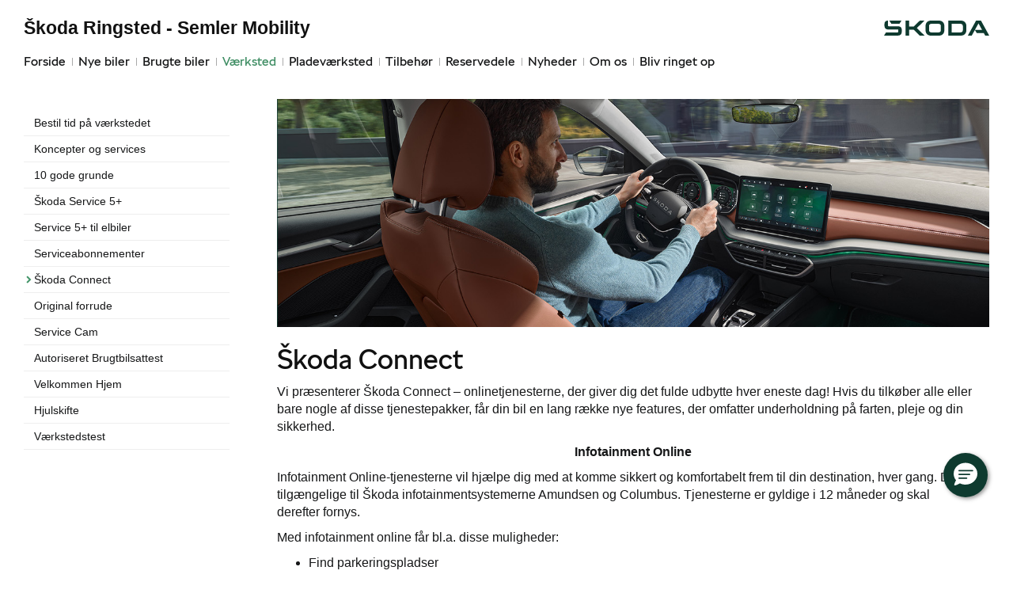

--- FILE ---
content_type: text/html; charset=utf-8
request_url: https://www.skoda-ringsted.dk/Vaerksted/Skoda-Connect/
body_size: 14588
content:



<!DOCTYPE html>
<html class="no-js">
<head><meta charset="utf-8" /><meta http-equiv="X-UA-Compatible" content="IE=edge,chrome=1" /><meta name="viewport" content="width=device-width, initial-scale=1, maximum-scale=1, user-scalable=0" /><title>
	Škoda Connect - Škoda Ringsted - Semler Mobility
</title><link rel="icon" type="image/vnd.microsoft.icon" href="/designs/skoda2014/assets/images/icons/favicon.ico" /><link rel="shortcut icon" type="image/vnd.microsoft.icon" href="/designs/skoda2014/assets/images/icons/favicon.ico" />

	<script src="/designs/skoda2014/assets/js/type.js"></script>
	<link href="/designs/skoda2014/assets/css/main.css?1" rel="stylesheet" /><link href="/css/browser-update.css" rel="stylesheet" />
	<!-- HTML5 Shim and Respond.js IE8 support of HTML5 elements and media queries -->
	<!-- WARNING: Respond.js doesn't work if you view the page via file:// -->
	<!--[if lt IE 9]>
		<script src="https://oss.maxcdn.com/html5shiv/3.7.2/html5shiv.min.js"></script>
		<script src="https://oss.maxcdn.com/respond/1.4.2/respond.min.js"></script>
	<![endif]-->

	<script type="text/javascript" src="/js/applicationinsights.js"></script>

	

    <script>
        window.dataLayer = window.dataLayer || [];
        function gtag(){ dataLayer.push(arguments); }
        gtag('consent', 'default', {
            'ad_storage': 'denied',
            'ad_user_data': 'denied',
            'ad_personalization': 'denied',
            'analytics_storage': 'denied',
            'functionality_storage': 'denied',
            'personalization_storage': 'denied',
            'security_storage': 'granted',
            'wait_for_update': 2000
        });

        gtag('set', 'ads_data_redaction', true);

        dataLayer.push({
            'consentmode': 'v2'
        });
    </script>

    <script id="CookieConsent" src=https://policy.app.cookieinformation.com/uc.js data-culture="DA" type="text/javascript" data-gcm-version="2.0"></script>




        <!-- Facebook pixel 3. party systems-->

        <script> 
            window.addEventListener('CookieInformationConsentGiven', function (event) {
                if (CookieInformation.getConsentGivenFor('cookie_cat_marketing')) {

                    !function (f, b, e, v, n, t, s) {
                        if (f.fbq) return; n = f.fbq = function () {
                            n.callMethod ?
                                n.callMethod.apply(n, arguments) : n.queue.push(arguments)
                        };
                        if (!f._fbq) f._fbq = n; n.push = n; n.loaded = !0; n.version = '2.0';
                        n.queue = []; t = b.createElement(e); t.async = !0;
                        t.src = v; s = b.getElementsByTagName(e)[0];
                        s.parentNode.insertBefore(t, s)
                    }(window, document, 'script',
                        'https://connect.facebook.net/en_US/fbevents.js');
                    fbq('init', '636801575111113');
                    fbq('track', 'PageView');

                }
            }, false);
        </script>
        <noscript>
            <img height="1" width="1" style="display: none" src="https://www.facebook.com/tr?id=636801575111113&ev=PageView&noscript=1" /></noscript>

        <!-- end Facebook pixel -->

    






            <!-- Google search console -->
            <meta name="google-site-verification" content="db5bqo-I4CcrxU2oxA6b_Ao3Omq4cqWJGcKnDDS-rmk" />
        

</head>

<body id="ctl00_BodyTag">



<script>
window.dataLayer = window.dataLayer || [];window.dataLayer.push({'brandId': 5,
'dealerId': '350',
'solutionId': 'A00761',
'isSMCPartner': true
});
</script>
<!-- Google Tag Manager -->
<noscript><iframe src="//www.googletagmanager.com/ns.html?id=GTM-P4NQVG"height="0" width="0" style="display:none;visibility:hidden"></iframe></noscript>
<script>(function(w,d,s,l,i){w[l]=w[l]||[];w[l].push({'gtm.start':new Date().getTime(),event:'gtm.js'});var f=d.getElementsByTagName(s)[0],j=d.createElement(s),dl=l!='dataLayer'?'&l='+l:'';j.async=true;j.src='//www.googletagmanager.com/gtm.js?id='+i+dl;f.parentNode.insertBefore(j,f);})(window,document,'script','dataLayer','GTM-P4NQVG');</script>
<!-- End Google Tag Manager -->


	<form method="post" action="/Vaerksted/Skoda-Connect/" id="aspnetForm" novalidate="">
<div>
<input type="hidden" name="__VIEWSTATE" id="__VIEWSTATE" value="S/BmXBrygXN4CdXKZDfIyowuSsc/kI8IDXex2f9F3kBBHuY10qAHh8mTK7lUmE75MokOXyG2I8w5OkfYa5yAUvF6jbtMi5CGWK5BbLU9aKg83thk1PkEjQ2DcP3OIUb03j9nclT1WqLOuSh0pHTLiQUK2Ufi2Ec7TEkRHp9cg6QeI48Qk8T6CIdnxi2MwRknFCMpNYEOTq6hpYzL89hk/zRXRjuRvjOy/XmPLwc0u/KPjWhdCvoiehcl8BjcRjv79GIWDLZldWZ+zfunWkhG1Xf47361IySQGTQUsM9XHFkRGWub8S8eZmfd94a44NC8fffxhSeJhww9P4pS6OAqa9o5CXT2NoOtQ/oUvLj8Gz+HZuGQv1Js7pnYXLigfQ1bA/wp1d+yLDQpHnRTN3VpX4B9lR6x9lUj8Y5rD0qTFSwtH3tH4WykqMTMjkg6SzOMM/JNsKIFVyr49T+cfrKngPNeG81mtCyr8z0K695eKFujT/8LaVqznfltfRNVm/Lr7xcgoZmE/5LKx/JHXlZNJ1+DbefYnqtg0nbfXI3Vm/0oIbGaOdOjvlM1kctUqG6Kemvwl5WkO9kE6E7ihD7vOfQGiwdMzg4Dd6kIb5EziyisOiOmLAyY9eC272CMnU3QLAUWk8fcRovWphwAMPsPKyJF0rpRvxknFfgYhpWHw5k/NGzpQRTa/AAL6URuXqwbh8IO+jV+nMJxbIzigknT4yGEccC89gcKA1zVAvsBTEWtlnps500FFukEPM6lyzujO21XvoesAQPB5dylL0ZjilHiNdGA3sr+e7X7gJ5mB0zfhjQSOiWcALiKggPSTw+3+/[base64]/lJJQnJBNMgtEBUL/XJx8+A9mgnWKB9dDgEzijCmXzEJVDWk+3BXf57n9OFJVJ6ro4VbwnjuCVU3Y/WpAd9JClBf636a8xbW5Whnc7VfN8jjCAeAphK5BrT3VAwsW2DiveSKt7bT9qpWzN11SCaIViSyvkfjXDHdTjF0PXBSFORohfpfEeL70XUshyjgzg2SkK/LRBu9b9SQXlRriYbB1tlU9cZOqXQZCo0nKRu7ngestFb0UwJcKuNx2g2TxJUwQH5aLNsoWR5aWm611hHDN3mdH9LBOWisqQ7Sf5hVuFjF2iP6C+O7Rv8rnPElNjdhVVNoM9JviEDdFYJg0c+L3whwGxK0Ske5qHT4Sxu/2HGKbWEIQ/WxKWEezYQp2LpAWWaxz4Dn0xOFFwR4ybdmdbefVxB9UDpHQP/Kuu59Ceu5QbX0a+UJoQhnZyVNHhg3Tep/P/Wx/U/lCMH1AV6zCxhvZwhrVseNZoCZ4ByVyvfiQqUVXNR2YpbEyLe+2Avn3YhfaK+3Bb3+xiw0lvU/zh+OpMOMKKGqjXXTQftqgL6PxE6BwpsO2ffW7GQq5+UCW9w6FyBr+iBK0liS+MZCq69QUuejli2cwy9+mJyyq1f8FG0004u/AYAJOLGfftDeWzVCDrxPaUKKCedjYIJTvIxbZHfk5gAgQU7cSz1eH0rKq3aB5oqipDZjud+zrp4ARrwxmtU+aG8VI625BfOSFsfZwDVw07BEUUqe2e88SwV6XHialb2bWK+kHrN6fjU2HtJg+OWx6oP83tnmOmynB+m9eymoxqe27or0pI8RajXp2M+VH+2xo/jxyj+hGoy+kJo8F9Wat+lWZ5O08osyhHyp1esvyxkj7V1KUhfulvlaqOSeoJGPAu60QPgYWRVU02JIWrojtYRm77Mf2oFRrSozVYuqNTX3bJNeHfEXXNyZuc/eieRe9DAyzCt1PxEMXXKgUpyLeZDyb4fBVPex6PZOMvD+TwFio/BQ4w4d3/dfvLStbs/eo1x9Co3+MX7JwBmFVVSeou4yKqoc6HVf1QfQEt1Z1u0zJTDPtmCvgrBf3bh+2IAThudGoT1Z5lrErFycQYrHiWkfSjnfK3ToArK9YQ1MipC7YgXuvf/FtUvcE8lw2NrxP1AzwP4UgNx/nEcAzNKY3Fzlq2SKldubRUHjAPimuJteXb35XkQYM4mTi2y3gj3MOIZarGgevB+Z5/2dfN4EUkHCURlwOmJneygBOLxfIcMvpoWX7zXezbMBLMJTJJyEkbTZUGyvWCXUbLpMr65Cm0C626CTyJJnZZkDwJRkAV/XO3rpaJ36foOckihtoPtPugZ5S+Sl+TqmmjMZtMMnV/S9CqX01kZbbgqwpHprKg3hxkhxj5foFsMN/I9X7RthIvjZWIQVWnpBP1SLgeCsbHBBACwTbs+O3E5D+k4weEN8yFmtS31MspgKstG+9RdIpcXiacFGIKbM25wAzvg+AKsBKGhAHh7ubJk/rPEaphD6+VZ1DSUAoLhzgzyTIljfYulfiO1dPxg0ELIaNy0mde1VAlCqX6EYh4kGufquV7bf3cCmHaWq7Aq3GHVzGcZqTWD1NNtSMTqUukGMWzQL8QlNYN1yi+Wze5LK9cBoAQF4ReSmOC5T72ZdX+89M0ovGQgYLgJu0DpTXKaaWYuZIFBkTJ+1MlJS2xmAeejlO/YSO9j+RWK25GAwa0t26e6igCgAAWaKNpv/Nyf8DvRzXaR0cKBTAtd5JSQw97kLLxWHrGqX5vrftJ2H07UQl+1fenmL2ynRXMka/AYXZp5V5sIMvzf0veo8tQ9Ad/3RYK44kPKqh9CAZ3qcIgTsMtGbHk8rJPIclVl4AEu0coPn3HWWrSIBYOmwujToX63UNuuXRXahWnO9HviIHwoNMnshgbn/GIw/wio2KTQyXHhiKFZY1aSTRfHP/4cyyPIW8bR85rrZySicTIqjK794rEdSohfQteK5RF4YWt/isv3vV0qFiK32rrPQKa7wo0SMIAJMzMULK/Ij/ZDKrvAlGhifrSO/isbeqztFshIQVXHhIDH93fwMSzghN5PLgs6967rci4YHIYL2kwHr9Hp1wGbP9VhZcgLoOgW6lZmrU5/65vtmwKLYVw1JLcQ4h1Fv2Sxe7/rAML2uWtW7LF+mGm1OSxbYNfMHVTwFFcBFOuq82hbLEojOrgjQ4pXqz/[base64]/NK6zugnRtVPr1EulFmAJWZZq1QMR6XErWQbQGi89x5BXYoZWct8yjO/i3tMsePKQfBX51/RPlXjzvnm2Rc/oF/9wszai5E2BmkewzReAOiVHOjUMNcBjfVX9puWHlKJ9mRY4l0yTLj+yh6F6m9skTf9CdscgkSZ6M9LLCdDJX0Ok5kPWb/5iKXrPcWVe3bU6KeYoMSXsSKgCR/ger+98GwxTaiubPnZl7oeX8kGHI3RKK5enYHaMfa2+pZSdh+xMWAJ9WrAmMmBBXqk+dpSlndyleRGN/5fm04H2LtsQIOorJFwWxUVKWcdSbWz5qKTqXsI8U/YzAzXyqHQgoXbbx0aWDkcxy3EJ5FCaY78wfUzkTYRJ5/kVIJUlyjPyme4ddPgKM6+UFxSdbe3dN63P6j1PlvOpXSiXqvw+/[base64]/B/x0yVUMLFpo3fb1HsndprKsV+WWEH6j3w5fT1U60VOQScSIVWbfb7RZtK2rrtQoe49cIh3rUDvj91+d2FdMVwbxBF646jzFNy2ITSM6AqZOSXLmrwpGpyFSdvoMPfuC0nuM5QE/tR6h46XHZMRx+x0poD+AmITUDuJPf/XS8D1CDdcSFjmDruzaa5g7T7sT3DocPQUvVJ+fGcyTeSuEs3lpYQlFcfKgPO8XZavwo5wXBX02uT32fbepT6D2rK6+kmWpVLGO5CK5htsXR0Kjb2eTRFxz5xs2ERWUWXLAD69/P0b8F7rl3F+KK+dNmfsJ2HjCgE/dG6OMqRzNLwAFls/5DYyvvGN3Pm1vIqWE9GbziKk6XwqHOBrHSWTfv3hoXCv46DLq33t20wCn7cCBNxJy+ZDuexnhmIotg0KWf+WFXqaOguDu/nMeaG8Z4rHnFEhQlBsZDu4tVBF7JjNo+M0EeDWGwsRBK8uEZsorf7xByaznlPw4gN8UoF+HNx7bTsDAK7gGq8tqnkofpiSOnAdzVo3F93VQ6E4da2cQ3lgd4jCOTx/wM0FV/ixv55aZbQdt/saYp9ojMvH6EOzAU0Y9p98uun27n/M/gpHBuuCi0MQ6e/m6bnpiyacffnKsjYnDL3vrzERHRkNWR11cC3jTLeLrZOHc85rhXtxhaIecuTpEko9ronQgPBzJlGe3EVsBYoRjKehtzRtkiJKN2/PDC2t2ngSddaLwU3rEH3U0RcOZYKa5TihJFRDmQtgUvflHjLksgmIs2ii1jo4gocR0jaymtit4zCv2EHEc4ODknjcq/Nv/OG3AHwvowGIlGiuR+wgJhfh7nUFhMy97s6VoukkC1nPESpEcqqd38D/90UI317IFNnfex2W17pcmWGLUL+H+Oa4OorVcQBwfwpd1bkqdk67/K9A4cc8u7qmRL0Y3t1fJUYZSlzJS3loqUQsY1wDTAf+ojx4nyijRci/vzw7k90Li2zCwRQvR7sDxRgibJJTQVg==" />
</div>

<div>

	<input type="hidden" name="__VIEWSTATEGENERATOR" id="__VIEWSTATEGENERATOR" value="E16B8126" />
	<input type="hidden" name="__EVENTVALIDATION" id="__EVENTVALIDATION" value="UqGRvhA+tQQJ4vaJblc6neu3JCzf9igP1ob1ZI5Rq1rPjEEja1MgeDHtfrIJkNI+gy0HqkI3qDfVid0s/Xpg3ZtVUis4PUfbZBfxHCfpGp7GMIE8eHYqs0iVjKa6mmb2/6TvgU3+65yduVCHzGRf5Q==" />
</div>
      
		<div class="wrapper">
			

<nav class="navbar">
 <div class="container">
    
  <div id="mainmenu">
   <a class="navbar-toggle-alt">&times;</a>
		 <ul class="nav navbar-nav">
    <li><a href="/Forside/">Forside</a></li><li><a href="/Nye-biler/">Nye biler</a><a class="tree-toggle" data-toggle="collapse" data-target="#dd-90163"><span class="fa fa-caret-right"></span></a><ul id="dd-90163" class="tree-dropdown collapse"><li><a href="/Nye-biler/Bestil-proevetur/">Bestil pr&#248;vetur</a></li><li><a href="/Nye-biler/Modeller/">Modeller</a></li><li><a href="/Nye-biler/Fabia/">Fabia</a></li><li><a href="/Nye-biler/Scala/">Scala</a></li><li><a href="/Nye-biler/Octavia-Combi/">Octavia Combi</a></li><li><a href="/Nye-biler/Superb/">Superb</a></li><li><a href="/Nye-biler/Kamiq/">Kamiq</a></li><li><a href="/Nye-biler/Karoq/">Karoq</a></li><li><a href="/Nye-biler/Kodiaq/">Kodiaq</a></li><li><a href="/Nye-biler/Enyaq/">Enyaq</a></li><li><a href="/Nye-biler/Enyaq-Coup/">Enyaq Coup&#233;</a></li><li><a href="/Nye-biler/Byg-din-nye-Skoda/">Byg din nye Škoda</a></li><li><a href="/Nye-biler/Skoda-Privatleasing/">Škoda Privatleasing</a></li><li><a href="/Nye-biler/Forsikring/">Forsikring</a></li><li><a href="/Nye-biler/Lagermodeller-til-hurtig-levering/">Lagermodeller til hurtig levering</a></li><li><a href="/Nye-biler/Rustbeskyttelse/">Rustbeskyttelse</a></li><li><a href="/Nye-biler/MinSkoda-App/">MinŠkoda App</a></li><li><a href="/Nye-biler/Rummelige-biler/">Rummelige biler</a></li><li><a href="/Nye-biler/Elroq/">Elroq</a></li><li><a href="/Nye-biler/Garanti/">Garanti</a></li><li><a href="/Nye-biler/Elroq-og-Enyaq---inkl-1-aars-opladning-med-Clever/">Elroq og Enyaq - inkl. 1 &#229;rs opladning med Clever</a></li></ul></li><li><a href="/Brugte-biler/">Brugte biler</a><a class="tree-toggle" data-toggle="collapse" data-target="#dd-90167"><span class="fa fa-caret-right"></span></a><ul id="dd-90167" class="tree-dropdown collapse"><li><a href="/Brugte-biler/Brugtbilsafdeling/">Brugtbilsafdeling</a></li><li><a href="/Brugte-biler/Brugtbilsvurdering/">Brugtbilsvurdering</a></li><li><a href="/Brugte-biler/Garantiordning/">Garantiordning</a></li></ul></li><li class="active open"><a href="/Vaerksted/">V&#230;rksted</a><a class="tree-toggle" data-toggle="collapse" data-target="#dd-90174"><span class="fa fa-caret-right"></span></a><ul id="dd-90174" class="tree-dropdown collapse in"><li><a href="/Vaerksted/Bestil-tid-paa-vaerkstedet/">Bestil tid p&#229; v&#230;rkstedet</a></li><li><a href="/Vaerksted/Koncepter-og-services/">Koncepter og services</a><a class="tree-toggle" data-toggle="collapse" data-target="#dd-90175"><span class="fa fa-caret-right"></span></a><ul id="dd-90175" class="tree-dropdown collapse"><li><a href="/Vaerksted/Koncepter-og-services/Vejhjaelp/">Vejhj&#230;lp</a></li><li><a href="/Vaerksted/Koncepter-og-services/Biludlejning/">Biludlejning</a></li><li><a href="/Vaerksted/Koncepter-og-services/Hentebringe-service/">Hente/bringe service</a></li><li><a href="/Vaerksted/Koncepter-og-services/Rustbeskyttelse-og-bilpleje/">Rustbeskyttelse og bilpleje</a></li><li><a href="/Vaerksted/Koncepter-og-services/Daekopbevaring/">D&#230;kopbevaring</a></li><li><a href="/Vaerksted/Koncepter-og-services/Fordamperrens-/">Fordamperrens </a></li><li><a href="/Vaerksted/Koncepter-og-services/Synstjek/">Synstjek</a></li><li><a href="/Vaerksted/Koncepter-og-services/Faelgerep/">F&#230;lgerep</a></li><li><a href="/Vaerksted/Koncepter-og-services/Klimarens/">Klimarens</a></li></ul></li><li><a href="/Vaerksted/10-gode-grunde/">10 gode grunde</a></li><li><a href="/Vaerksted/Skoda-Service-5/">Škoda Service 5+</a></li><li><a href="/Vaerksted/Service-5-til-elbiler/">Service 5+ til elbiler</a></li><li><a href="/Vaerksted/Serviceabonnementer/">Serviceabonnementer</a></li><li><a href="/Vaerksted/Skoda-Connect/">Škoda Connect</a></li><li><a href="/Vaerksted/Original-forrude/">Original forrude</a></li><li><a href="/Vaerksted/Service-Cam/">Service Cam</a></li><li><a href="/Vaerksted/Autoriseret-Brugtbilsattest/">Autoriseret Brugtbilsattest</a></li><li><a href="/Vaerksted/Velkommen-Hjem/">Velkommen Hjem</a></li><li><a href="/Vaerksted/Hjulskifte/">Hjulskifte</a></li><li><a href="/Vaerksted/Vaerkstedstest/">V&#230;rkstedstest</a></li></ul></li><li><a href="/Pladevaerksted/">Pladev&#230;rksted</a></li><li><a href="/Tilbehoer/">Tilbeh&#248;r</a></li><li><a href="/Reservedele/">Reservedele</a><a class="tree-toggle" data-toggle="collapse" data-target="#dd-120429"><span class="fa fa-caret-right"></span></a><ul id="dd-120429" class="tree-dropdown collapse"><li><a href="/Reservedele/Originale-reservedele---B2B/">Originale reservedele - B2B</a></li></ul></li><li><a href="/Nyheder/">Nyheder</a><a class="tree-toggle" data-toggle="collapse" data-target="#dd-90168"><span class="fa fa-caret-right"></span></a><ul id="dd-90168" class="tree-dropdown collapse"><li><a href="/Nyheder/Aktuelt/">Aktuelt</a></li><li><a href="/Nyheder/Tilmeld-dig-Skoda-Danmarks-nyhedsbrev/">Tilmeld dig Škoda Danmarks nyhedsbrev</a></li></ul></li><li><a href="/Om-os/">Om os</a><a class="tree-toggle" data-toggle="collapse" data-target="#dd-90170"><span class="fa fa-caret-right"></span></a><ul id="dd-90170" class="tree-dropdown collapse"><li><a href="/Om-os/Personale/">Personale</a></li><li><a href="/Om-os/Kontakt/">Kontakt</a></li><li><a href="/Om-os/Vores-bilhus/">Vores bilhus</a></li><li><a href="/Om-os/Forbrugerklage/">Forbrugerklage</a></li><li><a href="/Om-os/Betingelser/">Betingelser</a></li></ul></li><li><a href="/Bliv-ringet-op/">Bliv ringet op</a></li>
   </ul>
  </div>
  
  <div class="modelmenu"><ul class="nav navbar-nav"></ul></div>

 </div>
</nav>



			<div class="content-wrapper">
				
<header role="banner">
    <div class="container">
        <div class="header-box">
            <button type="button" class="navbar-toggle">
                <span class="sr-only">Toggle navigation</span>
                <span class="icon-bar"></span>
                <span class="icon-bar"></span>
                <span class="icon-bar"></span>
            </button>

            <a class="navbar-brand-logo" href="/" title="Klik her for at komme til forsiden">
                <span class="sr-only">
                    <span id="ctl00_ucHeader_lBrandName">Škoda</span></span>
            </a>
            
            <a href="/" class="navbar-brand">Škoda Ringsted - Semler Mobility</a>
            <nav class="brand-menu" role="navigation"><ul class="nav"></ul></nav>
        </div>
    </div>
</header>


				<main role="main">
					<div class="container">
						<div class="row">
						    
                                <aside class="secondary" role="complementary">
						            
	
		
				<nav id="submenu" role="navigation">
					<ul>
			
				
					<li>
						<a href="/Vaerksted/Bestil-tid-paa-vaerkstedet/">Bestil tid på værkstedet</a>
						
						
					</li>
				
			
				
					<li>
						<a href="/Vaerksted/Koncepter-og-services/">Koncepter og services</a>
						
						
					</li>
				
			
				
					<li>
						<a href="/Vaerksted/10-gode-grunde/">10 gode grunde</a>
						
						
					</li>
				
			
				
					<li>
						<a href="/Vaerksted/Skoda-Service-5/">Škoda Service 5+</a>
						
						
					</li>
				
			
				
					<li>
						<a href="/Vaerksted/Service-5-til-elbiler/">Service 5+ til elbiler</a>
						
						
					</li>
				
			
				
					<li>
						<a href="/Vaerksted/Serviceabonnementer/">Serviceabonnementer</a>
						
						
					</li>
				
			
				
					<li class="active">
						<a href="/Vaerksted/Skoda-Connect/">Škoda Connect</a>
						
						
					</li>
				
			
				
					<li>
						<a href="/Vaerksted/Original-forrude/">Original forrude</a>
						
						
					</li>
				
			
				
					<li>
						<a href="/Vaerksted/Service-Cam/">Service Cam</a>
						
						
					</li>
				
			
				
					<li>
						<a href="/Vaerksted/Autoriseret-Brugtbilsattest/">Autoriseret Brugtbilsattest</a>
						
						
					</li>
				
			
				
					<li>
						<a href="/Vaerksted/Velkommen-Hjem/">Velkommen Hjem</a>
						
						
					</li>
				
			
				
					<li>
						<a href="/Vaerksted/Hjulskifte/">Hjulskifte</a>
						
						
					</li>
				
			
				
					<li>
						<a href="/Vaerksted/Vaerkstedstest/">Værkstedstest</a>
						
						
					</li>
				
			
				</ul>
				</nav>
			
	
	


						        </aside>
						    							
							<!-- Main content -->
							<div class="main-content">
								<!-- Stage area -->
								<div class="stage"><img src="/storage/ifha/pagesystem/image/d751675d-fc86-4fca-bcaa-6f4d89eef155.jpg" alt="" /></div>     

                                <div id="siteContent">
                                    
	<h1>Škoda Connect</h1>
	<p><span>Vi pr&aelig;senterer &Scaron;koda Connect &ndash; onlinetjenesterne, der giver dig det fulde udbytte hver eneste dag! Hvis du tilk&oslash;ber alle eller bare nogle af disse tjenestepakker, f&aring;r din bil en lang r&aelig;kke nye features, der omfatter underholdning p&aring; farten, pleje og din sikkerhed.</span></p>
<p style="text-align: center;"><strong>Infotainment Online</strong></p>
<p><span>Infotainment Online-tjenesterne vil hj&aelig;lpe dig med at komme sikkert og komfortabelt frem til din destination, hver gang. De er tilg&aelig;ngelige til &Scaron;koda infotainmentsystemerne Amundsen og Columbus. <span class="TrackChangeTextInsertion TrackedChange  BCX0 SCXW236232610"><span class="TextRun  BCX0 SCXW236232610" lang="DA-DK" xml:lang="DA-DK"><span class="NormalTextRun CommentStart  BCX0 SCXW236232610">Tjenesterne</span></span></span><span class="TrackChangeTextInsertion TrackedChange  BCX0 SCXW236232610"><span class="TextRun  BCX0 SCXW236232610" lang="DA-DK" xml:lang="DA-DK"><span class="NormalTextRun  BCX0 SCXW236232610">&nbsp;er</span></span></span><span class="TrackChangeTextInsertion TrackedChange  BCX0 SCXW236232610"><span class="TextRun  BCX0 SCXW236232610" lang="DA-DK" xml:lang="DA-DK"><span class="NormalTextRun  BCX0 SCXW236232610">&nbsp;gyldig</span></span></span><span class="TrackChangeTextInsertion TrackedChange  BCX0 SCXW236232610"><span class="TextRun  BCX0 SCXW236232610" lang="DA-DK" xml:lang="DA-DK"><span class="NormalTextRun  BCX0 SCXW236232610">e i 12 m&aring;neder og skal derefter&nbsp;</span></span></span><span class="TrackChangeTextInsertion TrackedChange  BCX0 SCXW236232610"><span class="TextRun  BCX0 SCXW236232610" lang="DA-DK" xml:lang="DA-DK"><span class="NormalTextRun  BCX0 SCXW236232610">fornys.</span></span></span></span></p>
<p><span>Med infotainment online f&aring;r bl.a. disse muligheder:&nbsp;</span></p>
<ul>
<li>Find parkeringspladser</li>
<li>Online trafik information</li>
<li>Tankstationer&nbsp;</li>
<li>Vejret&nbsp;</li>
<li>Online POI s&oslash;gning</li>
</ul>
<p>Og meget meget mere. Det hele direkte p&aring; din sk&aelig;rm i bilen.&nbsp;</p>
<p style="text-align: center;"><strong>Care Connect: Proactive service</strong></p>
<p>Proactive Service er klar til at hj&aelig;lpe dig med at h&aring;ndtere fejlfunktioner eller andre anliggender realateret til din bils tilstand.</p>
<p>Bilen sender automatisk besked til dit foretrukne &Scaron;koda v&aelig;ksted, n&aring;r det er tid til service eller hvis der mod forventning skulle opst&aring; en teknisk fejl p&aring; bilen hvor en fejllampe t&aelig;nder.Ved k&oslash;b af Care Connect, f&aring;r du mulighed for at ringe op til vores &Scaron;koda kundecenter og &Scaron;koda vejhj&aelig;lp, blot ved tryk p&aring; enkelt knap, monteret i loftbekl&aelig;dningen.</p>
<p>Har du brug for assistance fra en 112 Alarmcentral, skal du blot trykke p&aring; den r&oslash;de SOS knap, hvorved der ringes op til 112, som s&aring; hj&aelig;lper dig. Involveres din bil i en h&aelig;ndelse hvor bilens sensorer registrerer et kraftigt sammenst&oslash;d, ringes der automatisk op til 112 Alarmcentralen.</p>
<p style="text-align: center;"><strong>Care Connect: Remote Access</strong></p>
<p style="text-align: left;"><span>Remote Access er en helt ny m&aring;de til at holde styr p&aring; din bil ved at koble bilen op med en smartphone. S&aring; kan du bruge din telefon til at holde styr p&aring; bilen og modtage statusalarmer. <span class="TrackChangeTextInsertion TrackedChange  BCX0 SCXW236232610"><span class="TextRun  BCX0 SCXW236232610" lang="DA-DK" xml:lang="DA-DK"><span class="NormalTextRun CommentStart  BCX0 SCXW236232610">Tjenesterne</span></span></span><span class="TrackChangeTextInsertion TrackedChange  BCX0 SCXW236232610"><span class="TextRun  BCX0 SCXW236232610" lang="DA-DK" xml:lang="DA-DK"><span class="NormalTextRun  BCX0 SCXW236232610">&nbsp;er</span></span></span><span class="TrackChangeTextInsertion TrackedChange  BCX0 SCXW236232610"><span class="TextRun  BCX0 SCXW236232610" lang="DA-DK" xml:lang="DA-DK"><span class="NormalTextRun  BCX0 SCXW236232610">&nbsp;gyldig</span></span></span><span class="TrackChangeTextInsertion TrackedChange  BCX0 SCXW236232610"><span class="TextRun  BCX0 SCXW236232610" lang="DA-DK" xml:lang="DA-DK"><span class="NormalTextRun  BCX0 SCXW236232610">e i 12 m&aring;neder og skal derefter&nbsp;</span></span></span><span class="TrackChangeTextInsertion TrackedChange  BCX0 SCXW236232610"><span class="TextRun  BCX0 SCXW236232610" lang="DA-DK" xml:lang="DA-DK"><span class="NormalTextRun  BCX0 SCXW236232610">fornys.</span></span></span> Care Connect-tjenesterne er kompatible med de fleste infotainmentsystemer.</span></p>
<p style="text-align: left;"><span><br></span></p>
<p style="text-align: center;"><span>Har du endnu ikke f&aring;et aktiviteret&nbsp;&Scaron;koda Connect, s&aring; g&aring;r du glip af de mange fede features,&nbsp;der omfatter underholdning p&aring; farten, pleje og din sikkerhed.</span></p>
<p style="text-align: center;"><span><a class="btn btn-primary btn-sm" href="https://www.skoda-connect.com/" target="_blank">Aktiv&eacute;r dit &Scaron;koda Connect</a></span></p>
<p style="text-align: center;"><a class="btn btn-primary btn-sm" href="https://availability.skoda-auto.com/442/da-dk#/" target="_blank">Tjek tilg&aelig;ngeligheden for din bilmodel</a></p>
<p style="text-align: center;"><span>&nbsp;</span><a class="btn btn-primary btn-sm" href="http://www.skoda.dk/det-digitale-skoda/skoda-connect" target="_blank">L&aelig;s mere om &Scaron;koda Connect</a></p>

                                </div>	 
								

							</div>
						</div>
					</div>
				</main>

				
    <footer role="contentinfo">
		<div class="container">
			<div class="footer-content">
				<div class="row">
					<div class="col-sm-3">
						
						<address>
							<h4 class="footer-brand"><a href="/">Škoda Ringsted - Semler Mobility</a></h4>
							Bragesvej 1<br />
						4100&nbsp;Ringsted<br />
							Tlf.: <a href="tel:70222218">70222218</a> <br />
							E-mail: <a href="mailto:salg@skoda-ringsted.dk">salg@skoda-ringsted.dk</a>	
							
									<br />
									CVR: 36553103
						</address>
						
					</div>
					<div class="col-sm-9">
						<ul class="nav-links pull-right">
							
			<li><a target="_blank" href="https://www.skoda.dk/" rel="external">skoda.dk</a></li>
			<li><a href="/Cookiepolitik/" rel="external">Cookiepolitik</a></li>
			<li><a href="/Om-os/Betingelser/" rel="external">Betingelser for online booking</a></li>
			<li><a href="/Privatlivspolitik/" rel="external">Privatlivspolitik</a></li>
<li><a href="/Om-os/Kontakt/" rel="external">Kontakt</a></li>
						</ul>
					</div>
				</div>
			</div>
		</div>
	</footer>




			</div>
		</div>
		
        <script>
            var recaptchaSite = "6LdnIXkjAAAAANh82yGZA0WOWEsDs567hAIX4mmY";
        </script>

		<script src="/designs/skoda2014/assets/js/lib/jquery.min.js"></script>
		<script src="/designs/skoda2014/assets/js/lib/modernizr-2.6.3.min.js"></script>
		<script src="/designs/skoda2014/assets/js/lib/bootstrap/bootstrap.min.js"></script>
		<script src="/designs/skoda2014/assets/js/lib/swfobject.min.js"></script>
		<script src="/designs/skoda2014/assets/js/lib/stacktable.js"></script>
		<script src="/designs/skoda2014/assets/js/lib/stupidtable.min.js"></script>
		<script src="/designs/skoda2014/assets/js/lib/jquery.fancybox.min.js"></script>
		<script src="/designs/skoda2014/assets/js/lib/jquery.matchHeight.min.js"></script>
		<script src="/js/validation.js"></script>
		<script type="text/javascript">
window.addEventListener('CookieInformationConsentGiven', function(event) {
if (CookieInformation.getConsentGivenFor('cookie_cat_statistic')) {

  var _gaq = _gaq || [];
  _gaq.push(['_setAccount', 'UA-102152724-1 ']);
  _gaq.push(['_setDomainName', 'www.skoda-ringsted.dk']);
  _gaq.push(['_setDomainName', 'none']);
  _gaq.push(['_setAllowLinker', true]);
  _gaq.push(['_setAllowHash', false]);
  _gaq.push(['_trackPageview']);
  var _gaqDealer = true;
  _gaq.push(['b._setAccount', 'UA-17225318-4']);
  _gaq.push(['b._setDomainName', 'skoda.forhandlerinternet.dk']);
  _gaq.push(['b._setDomainName', 'none']);
  _gaq.push(['b._setAllowLinker', true]);
  _gaq.push(['b._setAllowHash', false]);
  _gaq.push(['b._trackPageview']);

  (function() {
    var ga = document.createElement('script'); ga.type = 'text/javascript'; ga.async = true;
    ga.src = ('https:' == document.location.protocol ? 'https://ssl' : 'http://www') + '.google-analytics.com/ga.js';
    var s = document.getElementsByTagName('script')[0]; s.parentNode.insertBefore(ga, s);
  })();

	}
   }, false);
</script>

		
		
		<script src="/designs/skoda2014/assets/js/init.js"></script>
		<script src="/js/browser-update.js"></script>
        <script src="/js/recaptha-validation.js"></script>


		
<!-- Solution ID : A00761 -->
<!-- MasterPage  : /designs/skoda2014/MasterPage.master -->
<!-- Design ID   : 31 -->
<!-- Design Name : skoda2014 -->
<!-- Brand ID    : 5 (Škoda) -->


<input type="hidden" name="ctl00$DebugInfo1$hfSolutionId" id="hfSolutionId" value="A00761" />
<input type="hidden" name="ctl00$DebugInfo1$hfDealerId" id="hfDealerId" value="350" />

        <script type="application/ld+json">{"@context": "http://schema.org","@type": "BreadcrumbList","itemListElement": [{"@type": "ListItem","position": 1,"item": {"@id": "www.skoda-ringsted.dk/Vaerksted/","name": "Værksted"}},{"@type": "ListItem","position": 2,"item": {"@id": "www.skoda-ringsted.dk/Vaerksted/Skoda-Connect/","name": "Škoda Connect"}}]}</script>
	</form>



















        <script type='text/javascript'>
            /* Adjust the values to reflect Brand and Dealership (Optional) */
            const brand = "K";
            const dealershipCode = "DK00350K";

            function initEmbeddedMessaging() {
                try {
                    embeddedservice_bootstrap.settings.language = 'da'; // For example, enter 'en' or 'en-US'
                    window.addEventListener("onEmbeddedMessagingReady", function () {

                        // Send data to Salesforce
                        embeddedservice_bootstrap.prechatAPI.setHiddenPrechatFields({
                            "SourceURL": window.location.href.split("?")[0],
                            "Routing_Config": "KCWebchat",
                            "Brand": brand,
                            "DealerNo": dealershipCode
                        });

                        // Remove any items from the previous list that you don't want to send
                        embeddedservice_bootstrap.prechatAPI.removeHiddenPrechatFields(["SourceUrl"]);
                    });

                    //copy the init method from the sandbox or production messaging embedded service.
                    embeddedservice_bootstrap.init(
                                '00D1t000000FVns',
                                'Messaging_Skoda_Dealer',
                                'https://semler.my.site.com/ESWMessagingSkodaDealer1710850608023',
                                {
                                    scrt2URL: 'https://semler.my.salesforce-scrt.com'
                                }
                            );
                  
                } catch (err) {
                    console.error('Error loading Embedded Messaging: ', err);
                }
            };
              
       
        </script>

        <script type='text/javascript' src='https://semler.my.site.com/ESWMessagingSkodaDealer1710850608023/assets/js/bootstrap.min.js' onload='initEmbeddedMessaging()'>
        </script>

        <style>
            .embedded-messaging .embeddedMessagingConversationButtonWrapper .embeddedMessagingConversationButton {
                bottom: 92px !important;
                right: 32px !important;
            }

            @media only screen and (min-width:15em) and (max-width:47.9375em) {
                
                .embeddedMessagingConversationButtonWrapper .embeddedMessagingConversationButton {
                    bottom: 140px !important;
                    right: 16px !important;
                }
                
                .embedded-messaging > .embeddedMessagingFrame[class~="isMaximized"] {
                    max-height: calc(100vh - 13em);
                }
            }
        </style>

    




</body>
</html>
